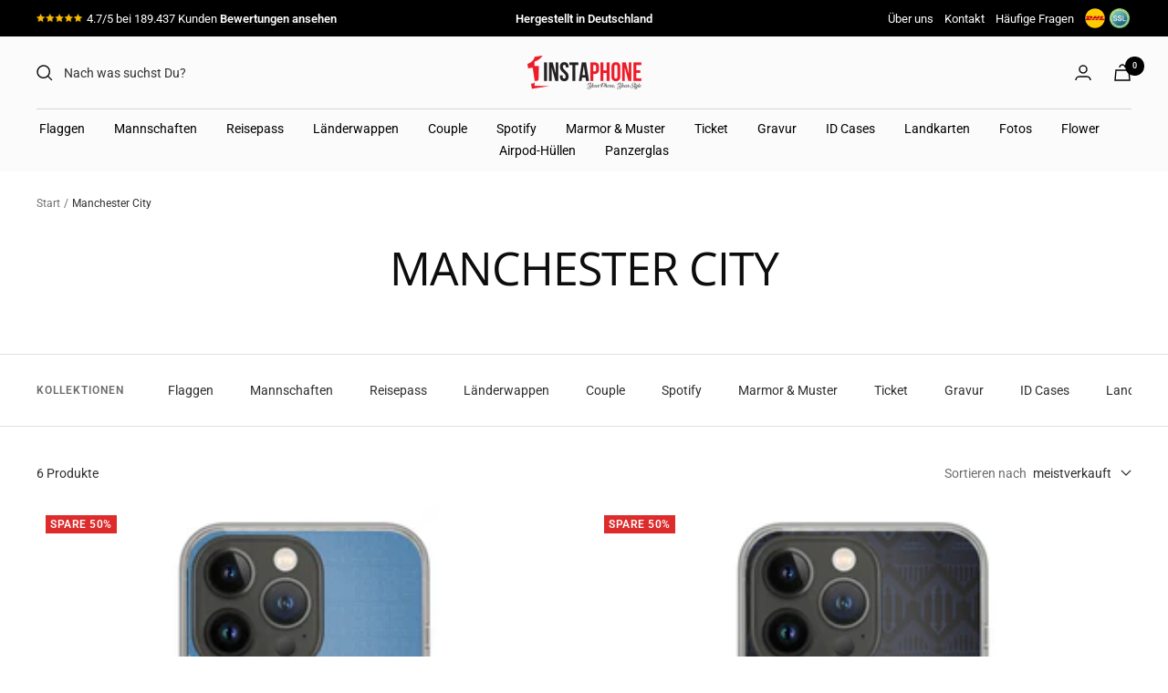

--- FILE ---
content_type: text/json
request_url: https://conf.config-security.com/model
body_size: 83
content:
{"title":"recommendation AI model (keras)","structure":"release_id=0x62:5f:52:5e:72:73:5c:46:2b:2c:69:5f:2e:6c:6c:28:3a:34:46:34:2d:7c:74:4a:70:4c:40:41:31;keras;3abry3822tjeept2pk94qort123zqcjedlsjr3wx0qvncws6ooz365nv0876dxrnnv1x2zlw","weights":"../weights/625f525e.h5","biases":"../biases/625f525e.h5"}

--- FILE ---
content_type: text/plain; charset=utf-8
request_url: https://ip4.tracify.ai/
body_size: -113
content:
3.141.9.110